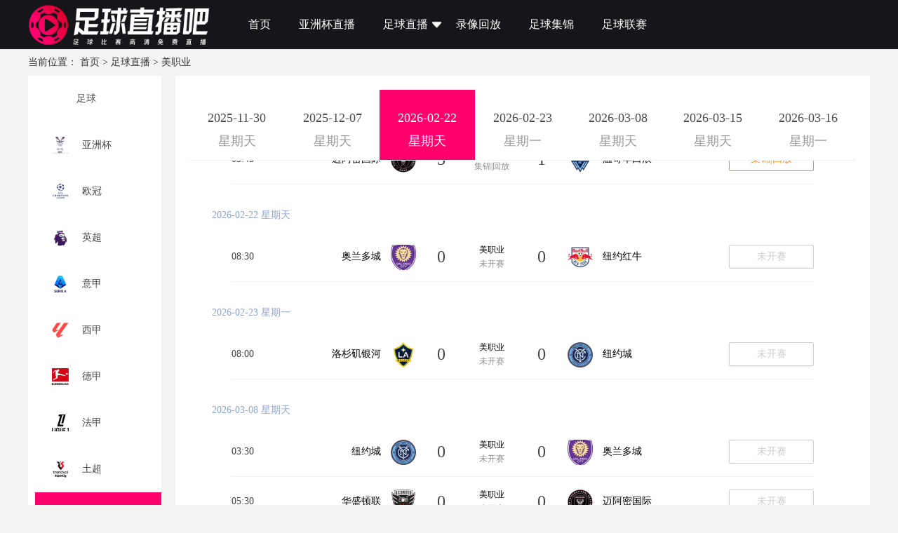

--- FILE ---
content_type: text/html; charset=utf-8
request_url: https://www.dqtryy.com/zuqiuzhibo/meizhiye/
body_size: 42733
content:
<!DOCTYPE html>
<html lang="zh-cn">
<head>
    <meta charset="UTF-8">
    <meta http-equiv="X-UA-Compatible" content="IE=edge">
    <meta name="viewport" content="width=device-width, initial-scale=1.0">
    
    <title>美职业直播_美职业比赛直播_美职业比赛视频免费在线高清直播 - 足球直播吧</title>

    
    <meta name="keywords" content="美职业直播,美职业比赛直播,美职业高清直播,美职业免费直播"/>
    <meta name="description" content="足球直播吧提供2026赛季美职业联赛最新比赛直播_美职业比赛免费直播_美职业比赛视频免费在线高清直播，关注足球直播吧实时了解2026美职业联赛最新赛程安排表和直播时间。"/>
    <link rel="alternate" media="only screen amd (max-width:750px)" href="https://m.dqtryy.com/zuqiuzhibo/meizhiye/">
    <meta property="bytedance:published_time" content="2026-01-20T08:02:12+08:00" />
    <meta property="bytedance:lrDate_time" content="2026-01-20T08:02:12+08:00" />

    

    <link rel="stylesheet" href="/static/home/css/swiper-bundle.css?v=12">
    <link rel="stylesheet" href="/static/home/css/layui.css?v=12">
    <link rel="stylesheet" href="/static/home/css/public.css?v=12">
    
    <link rel="stylesheet" href="/static/home/css/index.css?v=20">

                    

        <link rel="shortcut icon" href="https://media.r7n.cn/storage/www.51bhhl.com/202403/c22dd3bfcad49352fef00b6576a86a4d.png" type="image/x-icon">
        <base target="_blank">
</head>
<body>
<div class="wrap">
    <!-- 主体 -->
    
<div class="top">
    <div class="main-wrap">
        <div style="display: flex;">
            <div class="logo">
                <img src="https://media.r7n.cn/storage/www.51bhhl.com/202404/190a8de575e299a968bc1f8c628c02f6.png" alt="足球直播吧">
            </div>
            <!--头部TAB-->
            <div class="ul-wrap">
                                <div class="ul-wrap_tab">
                                        <a class="navList" href="/" target="_self">首页</a>
                                    </div>
                                                <div class="ul-wrap_tab">
                                        <a class="navList" href="/zuqiuzhibo/yazhoubei/" target="_self">亚洲杯直播</a>
                                    </div>
                                                <div class="ul-wrap_tab">
                    <img alt="" class="down" src="/static/home/images/down.png">
                                        <a class="navList" href="/zuqiuzhibo/" target="_self">足球直播</a>
                                        <div class="ul-wrap_tab_classify">
                                                <div>
                            <a  href="/zuqiuzhibo/yingchao/" target="_self">英超直播</a>
                        </div>
                                                <div>
                            <a  href="/zuqiuzhibo/ouguanbei/" target="_self">欧冠直播</a>
                        </div>
                                                <div>
                            <a  href="/zuqiuzhibo/xijia/" target="_self">西甲直播</a>
                        </div>
                                                <div>
                            <a  href="/zuqiuzhibo/dejia/" target="_self">德甲直播</a>
                        </div>
                                                <div>
                            <a  href="/zuqiuzhibo/shiyayu/" target="_self">世亚预直播</a>
                        </div>
                                            </div>
                </div>
                                                <div class="ul-wrap_tab">
                                        <a class="navList" href="/zuqiuhf/" target="_self">录像回放</a>
                                    </div>
                                                <div class="ul-wrap_tab">
                                        <a class="navList" href="/zuqiujijin/" target="_self">足球集锦</a>
                                    </div>
                                                <div class="ul-wrap_tab">
                                        <a class="navList" href="/liansaileixin/" target="_self">足球联赛</a>
                                    </div>
                                            </div>
        </div>
    </div>
</div>
<h1 style="height: 0; opacity: 0;font-size: 0;margin-bottom: 0;">美职业直播</h1>
<div class="WUWFtbtXEaiOTg6y main">
    <div class="main-wrap">
        <div id="bread" style="margin: 10px 0">
            当前位置：
                        <a href="/">首页</a> > <a href="/zuqiuzhibo/">足球直播</a> > 美职业                    </div>
    </div>
    <div class="PHmGVySSgtOg3wac main-wrap">
        <div class="flex" style="margin-top: 10px">
            <div class="9yHczgMredtz2eqR  box-w3" style="">
                <!--篮球-->
                <div class="VoZ3ZULP9iKT8vWV lanqiu">
                    <ul class="tYuySraeFn2ygERm lanqiu-ul">
                        <a href="/zuqiuzhibo/" >
                            <li class="533Tq4oQUCJfcxsC leftList"  >
                                <img src="/static/home/images/footimg.png" alt=""> 足球
                            </li>
                        </a>
                                                    <a href="/zuqiuzhibo/yazhoubei/" >
                                <li class="533Tq4oQUCJfcxsC leftList"  >
                                    <img src="https://cdn.sportnanoapi.com/football/competition/94241bf19ed9a213e869656b167ff471.png?imageView2/1/w/72/h/72" alt="亚洲杯"> &nbsp;&nbsp;亚洲杯                                </li>
                            </a>
                                                    <a href="/zuqiuzhibo/ouguan/" >
                                <li class="533Tq4oQUCJfcxsC leftList"  >
                                    <img src="https://cdn.sportnanoapi.com/football/competition/ac05535bde17129cb598311242b3afba.png?imageView2/1/w/72/h/72" alt="欧冠"> &nbsp;&nbsp;欧冠                                </li>
                            </a>
                                                    <a href="/zuqiuzhibo/yingchao/" >
                                <li class="533Tq4oQUCJfcxsC leftList"  >
                                    <img src="https://cdn.sportnanoapi.com/football/competition/3549f192c75cbc737a05fd51ecad383e.png?imageView2/1/w/72/h/72" alt="英超"> &nbsp;&nbsp;英超                                </li>
                            </a>
                                                    <a href="/zuqiuzhibo/yijia/" >
                                <li class="533Tq4oQUCJfcxsC leftList"  >
                                    <img src="https://cdn.sportnanoapi.com/football/competition/6b38f4015a6b3309ad9462e6ce27ae99.png?imageView2/1/w/72/h/72" alt="意甲"> &nbsp;&nbsp;意甲                                </li>
                            </a>
                                                    <a href="/zuqiuzhibo/xijia/" >
                                <li class="533Tq4oQUCJfcxsC leftList"  >
                                    <img src="https://cdn.sportnanoapi.com/football/competition/1fbbb4be3b47d9465c5badecc3122e07.png?imageView2/1/w/72/h/72" alt="西甲"> &nbsp;&nbsp;西甲                                </li>
                            </a>
                                                    <a href="/zuqiuzhibo/dejia/" >
                                <li class="533Tq4oQUCJfcxsC leftList"  >
                                    <img src="https://cdn.sportnanoapi.com/football/competition/0c6a25cd746e802296d9064b4504179d.png?imageView2/1/w/72/h/72" alt="德甲"> &nbsp;&nbsp;德甲                                </li>
                            </a>
                                                    <a href="/zuqiuzhibo/fajia/" >
                                <li class="533Tq4oQUCJfcxsC leftList"  >
                                    <img src="https://cdn.sportnanoapi.com/football/competition/6e13222836235b121c1af3bc3055e76b.png?imageView2/1/w/72/h/72" alt="法甲"> &nbsp;&nbsp;法甲                                </li>
                            </a>
                                                    <a href="/zuqiuzhibo/tuchao/" >
                                <li class="533Tq4oQUCJfcxsC leftList"  >
                                    <img src="https://cdn.sportnanoapi.com/football/competition/88c3b85732ee112ba91f7868272d1aa1.png?imageView2/1/w/72/h/72" alt="土超"> &nbsp;&nbsp;土超                                </li>
                            </a>
                                                    <a href="/zuqiuzhibo/meizhiye/" class="active">
                                <li class="533Tq4oQUCJfcxsC leftList"  >
                                    <img src="https://cdn.sportnanoapi.com/football/competition/d2fe5be131ad888084f50d6af533570c.png?imageView2/1/w/72/h/72" alt="美职业"> &nbsp;&nbsp;美职业                                </li>
                            </a>
                                                    <a href="/zuqiuzhibo/moxichao/" >
                                <li class="533Tq4oQUCJfcxsC leftList"  >
                                    <img src="https://cdn.sportnanoapi.com/football/competition/324d7a463a24c4cd35ef83456a1b8d05.png?imageView2/1/w/72/h/72" alt="墨西超"> &nbsp;&nbsp;墨西超                                </li>
                            </a>
                                                    <a href="/zuqiuzhibo/yaguan/" >
                                <li class="533Tq4oQUCJfcxsC leftList"  >
                                    <img src="https://cdn.sportnanoapi.com/football/competition/bbb3f5972c23f8865f7775b93ac0b741.png?imageView2/1/w/72/h/72" alt="亚冠"> &nbsp;&nbsp;亚冠                                </li>
                            </a>
                                                    <a href="/zuqiuzhibo/zhongchao/" >
                                <li class="533Tq4oQUCJfcxsC leftList"  >
                                    <img src="https://cdn.sportnanoapi.com/football/competition/df4c34bf97b380d1e30b84c509ff0354.png?imageView2/1/w/72/h/72" alt="中超"> &nbsp;&nbsp;中超                                </li>
                            </a>
                                                    <a href="/zuqiuzhibo/zhongjia/" >
                                <li class="533Tq4oQUCJfcxsC leftList"  >
                                    <img src="https://cdn.sportnanoapi.com/football/competition/aef1f7c3d09f7d1f60e0dde1ee3f1cbc.png?imageView2/1/w/72/h/72" alt="中甲"> &nbsp;&nbsp;中甲                                </li>
                            </a>
                                                    <a href="/zuqiuzhibo/zhongyi/" >
                                <li class="533Tq4oQUCJfcxsC leftList"  >
                                    <img src="https://cdn.sportnanoapi.com/football/competition/b6025970c665a7640122d6b3d156b0b8.png?imageView2/1/w/72/h/72" alt="中乙"> &nbsp;&nbsp;中乙                                </li>
                            </a>
                                                    <a href="/zuqiuzhibo/zuxiebei/" >
                                <li class="533Tq4oQUCJfcxsC leftList"  >
                                    <img src="https://cdn.sportnanoapi.com/football/competition/4acaf7b3bb3b7afdba60a02b02a600d1.png?imageView2/1/w/72/h/72" alt="足协杯"> &nbsp;&nbsp;足协杯                                </li>
                            </a>
                                                    <a href="/zuqiuzhibo/rizhilian/" >
                                <li class="533Tq4oQUCJfcxsC leftList"  >
                                    <img src="https://cdn.sportnanoapi.com/football/competition/13b70039c2194e9d1c73858f1d48cafb.png?imageView2/1/w/72/h/72" alt="日职联"> &nbsp;&nbsp;日职联                                </li>
                            </a>
                                                    <a href="/zuqiuzhibo/rizhiyi/" >
                                <li class="533Tq4oQUCJfcxsC leftList"  >
                                    <img src="https://cdn.sportnanoapi.com/football/competition/0c0c26d73fa3b627da013ad9c01f661c.png?imageView2/1/w/72/h/72" alt="日职乙"> &nbsp;&nbsp;日职乙                                </li>
                            </a>
                                                    <a href="/zuqiuzhibo/hanKlian/" >
                                <li class="533Tq4oQUCJfcxsC leftList"  >
                                    <img src="https://cdn.sportnanoapi.com/football/competition/c080bb97363f9be7ca4fca327c56ec0d.png?imageView2/1/w/72/h/72" alt="韩K联"> &nbsp;&nbsp;韩K联                                </li>
                            </a>
                                                    <a href="/zuqiuzhibo/shiyayu/" >
                                <li class="533Tq4oQUCJfcxsC leftList"  >
                                    <img src="https://cdn.sportnanoapi.com/football/competition/3b0629c7996640f230270cbb0ad6dc40.png?imageView2/1/w/72/h/72" alt="世亚预"> &nbsp;&nbsp;世亚预                                </li>
                            </a>
                                                    <a href="/zuqiuzhibo/shatelian/" >
                                <li class="533Tq4oQUCJfcxsC leftList"  >
                                    <img src="https://cdn.sportnanoapi.com/football/competition/9115e93d22380b87e231573b0a796f27.png?imageView2/1/w/72/h/72" alt="沙特联"> &nbsp;&nbsp;沙特联                                </li>
                            </a>
                                                    <a href="/zuqiuzhibo/oulian/" >
                                <li class="533Tq4oQUCJfcxsC leftList"  >
                                    <img src="https://cdn.sportnanoapi.com/football/competition/1792ba5a12171fedc6d543bdf173f37c.png?imageView2/1/w/72/h/72" alt="欧联"> &nbsp;&nbsp;欧联                                </li>
                            </a>
                                                    <a href="/zuqiuzhibo/guojiyouyi/" >
                                <li class="533Tq4oQUCJfcxsC leftList"  >
                                    <img src="https://cdn.sportnanoapi.com/football/competition/4e7c9460ee862d47c2ce6debfef6aace.png?imageView2/1/w/72/h/72" alt="国际友谊"> &nbsp;&nbsp;国际友谊                                </li>
                            </a>
                                            </ul>
                </div>
            </div>
            <div class="1oF5u2TlTLoUs90j right-box box-w4" style="max-width: 990px;">
                <div class="6mk48XoMIRNOftbg timenav">
                                        <div class="qm9nMGhZSarsJ8EJ timenavs">
                        <p>2025-11-30</p>
                                                <p>星期天</p>
                                            </div>
                                        <div class="0S6QDURHXc9C7FkW timenavs">
                        <p>2025-12-07</p>
                                                <p>星期天</p>
                                            </div>
                                        <div class="xKsZUs4faeUHTVX0 timenavs">
                        <p>2026-02-22</p>
                                                <p>星期天</p>
                                            </div>
                                        <div class="UvhZJNvPIeTyvMJo timenavs">
                        <p>2026-02-23</p>
                                                <p>星期一</p>
                                            </div>
                                        <div class="vK6E16MXLM2VrJyi timenavs">
                        <p>2026-03-08</p>
                                                <p>星期天</p>
                                            </div>
                                        <div class="evb27xThx2HTcZhI timenavs">
                        <p>2026-03-15</p>
                                                <p>星期天</p>
                                            </div>
                                        <div class="146i1HSfmr6RROSY timenavs">
                        <p>2026-03-16</p>
                                                <p>星期一</p>
                                            </div>
                                    </div>
                <div id="saishiover">
                                        <div class="oVIr5RPZMmTJcXXt saishi">
                        <p>2025-11-30 星期天</p>
                        <ul>
                                                        <li class="b3JrBBQdt6W9Fver rightList">
                                <div>07:10</div>
                                <div class="wO9OV7cvG5BFP81u saishi-1 sai-left">
                                    <span><a href="/zuqiuteam/55196.html" target="_blank">迈阿密国际</a></span>
                                    <img src="https://cdn.sportnanoapi.com/football/team/976fe1d29c112f4baeb844cdda2f04cb.png?imageView2/1/w/72/h/72" alt="迈阿密国际">
                                </div>

                                <div class="d5IWKrl25qLrZW0U saishi-2">5</div>

                                <div class="kUQ9cMIxyFeJ6p1v saishi-3">
                                    <span><a href="/zuqiuzhibo/meizhiye/" target="_blank">美职业</a></span>
                                    <span>集锦|回放</span>
                                </div>

                                <div class="g26nfiSmWTkQnDCE saishi-2">1</div>

                                <div class="m8B5W3j9r2yPTG9H saishi-1 sai-right">
                                    <img src="https://cdn.sportnanoapi.com/football/team/f5bbc8573e1b019164b11b13c49598bd.png?imageView2/1/w/72/h/72" alt="纽约城">
                                    <span><a href="/zuqiuteam/10807.html" target="_blank">纽约城</a></span>
                                </div>
                                <div>
                                                                        <div class="rqnEhJL7y6b0cj7v saishi-4-jj saishi-4">
                                        <a href="/zuqiuzhibo/4457136.html" target="_blank" class="CFtJqhqlj3V31VE7 flexAJ">
                                            集锦|回放                                        </a>
                                    </div>
                                                                    </div>
                            </li>
                                                                                    <li class="2usnUeq6uu50MDOF rightList">
                                <div>10:10</div>
                                <div class="22sbpAjjHwkhAqhG saishi-1 sai-left">
                                    <span><a href="/zuqiuteam/87068.html" target="_blank">圣地亚哥FC</a></span>
                                    <img src="https://cdn.sportnanoapi.com/football/team/4431a6b60ebf9369297717921a290687.png?imageView2/1/w/72/h/72" alt="圣地亚哥FC">
                                </div>

                                <div class="U5gOg4twJaNWPmBt saishi-2">1</div>

                                <div class="fvMaYyBegQtGBk4T saishi-3">
                                    <span><a href="/zuqiuzhibo/meizhiye/" target="_blank">美职业</a></span>
                                    <span>集锦|回放</span>
                                </div>

                                <div class="94aWowzJ5VE22XIk saishi-2">3</div>

                                <div class="u2laRPlYHGJu6kUh saishi-1 sai-right">
                                    <img src="https://cdn.sportnanoapi.com/football/team/527dcdb6260004a2c8f61fae9345f133.png?imageView2/1/w/72/h/72" alt="温哥华白浪">
                                    <span><a href="/zuqiuteam/11073.html" target="_blank">温哥华白浪</a></span>
                                </div>
                                <div>
                                                                        <div class="b5myAusE8FQ3qcex saishi-4-jj saishi-4">
                                        <a href="/zuqiuzhibo/4457474.html" target="_blank" class="XZAmFdeIYQ9ypT6v flexAJ">
                                            集锦|回放                                        </a>
                                    </div>
                                                                    </div>
                            </li>
                                                                                </ul>
                    </div>
                                        <div class="ULh3mFNz9FDmnaYE saishi">
                        <p>2025-12-07 星期天</p>
                        <ul>
                                                        <li class="G0tmNqMe0SRm9f9S rightList">
                                <div>03:45</div>
                                <div class="wFcpdCDd7HkVzuBf saishi-1 sai-left">
                                    <span><a href="/zuqiuteam/55196.html" target="_blank">迈阿密国际</a></span>
                                    <img src="https://cdn.sportnanoapi.com/football/team/976fe1d29c112f4baeb844cdda2f04cb.png?imageView2/1/w/72/h/72" alt="迈阿密国际">
                                </div>

                                <div class="WyZnxgHt9V04m7Fn saishi-2">3</div>

                                <div class="rBeinzyQdq7SsdXl saishi-3">
                                    <span><a href="/zuqiuzhibo/meizhiye/" target="_blank">美职业</a></span>
                                    <span>集锦|回放</span>
                                </div>

                                <div class="J0WFSnUgMXcgfnPU saishi-2">1</div>

                                <div class="1U3817t5d2Hz0DIb saishi-1 sai-right">
                                    <img src="https://cdn.sportnanoapi.com/football/team/527dcdb6260004a2c8f61fae9345f133.png?imageView2/1/w/72/h/72" alt="温哥华白浪">
                                    <span><a href="/zuqiuteam/11073.html" target="_blank">温哥华白浪</a></span>
                                </div>
                                <div>
                                                                        <div class="0UJCzsITWM6MU9L9 saishi-4-jj saishi-4">
                                        <a href="/zuqiuzhibo/4459234.html" target="_blank" class="g5p7kR02LMnyn3fp flexAJ">
                                            集锦|回放                                        </a>
                                    </div>
                                                                    </div>
                            </li>
                                                                                </ul>
                    </div>
                                        <div class="H3xKpHw2qkP71hGh saishi">
                        <p>2026-02-22 星期天</p>
                        <ul>
                                                        <li class="r15G2tC8IoFOrRKG rightList">
                                <div>08:30</div>
                                <div class="tyDXSQDxjqM0Jp9R saishi-1 sai-left">
                                    <span><a href="/zuqiuteam/12186.html" target="_blank">奥兰多城</a></span>
                                    <img src="https://cdn.sportnanoapi.com/football/team/b4ad649e6c6a9a6cf91493bf5e92ffbe.png?imageView2/1/w/72/h/72" alt="奥兰多城">
                                </div>

                                <div class="nf4Izxrd9XNpOPho saishi-2">0</div>

                                <div class="nLGX4t11a3mCZrFW saishi-3">
                                    <span><a href="/zuqiuzhibo/meizhiye/" target="_blank">美职业</a></span>
                                    <span>未开赛</span>
                                </div>

                                <div class="8w8LwWtCSr6iV8JJ saishi-2">0</div>

                                <div class="R8gkB8DwDrunAeq2 saishi-1 sai-right">
                                    <img src="https://cdn.sportnanoapi.com/football/team/8b8fe90668461b90ddc20516b0e6796d.png?imageView2/1/w/72/h/72" alt="纽约红牛">
                                    <span><a href="/zuqiuteam/10110.html" target="_blank">纽约红牛</a></span>
                                </div>
                                <div>
                                                                        <div class="Wkh20rJyafdaowDD saishi-4-wks saishi-4">
                                        <a href="/zuqiuzhibo/4459966.html" target="_blank" class="xI7cCyyZ8M1aYcTt flexAJ">
                                            未开赛                                        </a>
                                    </div>
                                                                    </div>
                            </li>
                                                                                </ul>
                    </div>
                                        <div class="moqutCmk9evNTeV4 saishi">
                        <p>2026-02-23 星期一</p>
                        <ul>
                                                        <li class="EsJdCSslXwLcUzqN rightList">
                                <div>08:00</div>
                                <div class="ZHFuhHyafhvmZ1Ci saishi-1 sai-left">
                                    <span><a href="/zuqiuteam/10487.html" target="_blank">洛杉矶银河</a></span>
                                    <img src="https://cdn.sportnanoapi.com/football/team/8ef755c4d2e1aed96dc5d291977c1043.png?imageView2/1/w/72/h/72" alt="洛杉矶银河">
                                </div>

                                <div class="UOCcsKYYZ0ipToIM saishi-2">0</div>

                                <div class="JekhGdTKv1Mk4OWd saishi-3">
                                    <span><a href="/zuqiuzhibo/meizhiye/" target="_blank">美职业</a></span>
                                    <span>未开赛</span>
                                </div>

                                <div class="lQPQhbO42DsSrh2x saishi-2">0</div>

                                <div class="Giz0AJCrPhG6Cmub saishi-1 sai-right">
                                    <img src="https://cdn.sportnanoapi.com/football/team/f5bbc8573e1b019164b11b13c49598bd.png?imageView2/1/w/72/h/72" alt="纽约城">
                                    <span><a href="/zuqiuteam/10807.html" target="_blank">纽约城</a></span>
                                </div>
                                <div>
                                                                        <div class="sIchTxr13ttZxbcL saishi-4-wks saishi-4">
                                        <a href="/zuqiuzhibo/4459976.html" target="_blank" class="y3ZFpPmJpXhm3E1m flexAJ">
                                            未开赛                                        </a>
                                    </div>
                                                                    </div>
                            </li>
                                                                                </ul>
                    </div>
                                        <div class="rGSvDrz5IMoPvK2o saishi">
                        <p>2026-03-08 星期天</p>
                        <ul>
                                                        <li class="eCH6mnFaSv0qyZiD rightList">
                                <div>03:30</div>
                                <div class="kDf8ipT2rhIlzbNu saishi-1 sai-left">
                                    <span><a href="/zuqiuteam/10807.html" target="_blank">纽约城</a></span>
                                    <img src="https://cdn.sportnanoapi.com/football/team/f5bbc8573e1b019164b11b13c49598bd.png?imageView2/1/w/72/h/72" alt="纽约城">
                                </div>

                                <div class="1mQzY8RJnJL9Q3FK saishi-2">0</div>

                                <div class="lI7gl8ePyUh6BHmP saishi-3">
                                    <span><a href="/zuqiuzhibo/meizhiye/" target="_blank">美职业</a></span>
                                    <span>未开赛</span>
                                </div>

                                <div class="KaqrUf5zg9MXQ7oE saishi-2">0</div>

                                <div class="y0dsKowsh6IKVTIL saishi-1 sai-right">
                                    <img src="https://cdn.sportnanoapi.com/football/team/b4ad649e6c6a9a6cf91493bf5e92ffbe.png?imageView2/1/w/72/h/72" alt="奥兰多城">
                                    <span><a href="/zuqiuteam/12186.html" target="_blank">奥兰多城</a></span>
                                </div>
                                <div>
                                                                        <div class="LggH7pRPez6MXwNk saishi-4-wks saishi-4">
                                        <a href="/zuqiuzhibo/4460025.html" target="_blank" class="DXXOjo4iKJasmHiv flexAJ">
                                            未开赛                                        </a>
                                    </div>
                                                                    </div>
                            </li>
                                                                                    <li class="bKPUr8DwUldXsORj rightList">
                                <div>05:30</div>
                                <div class="gNvNj9dDDAwMykqK saishi-1 sai-left">
                                    <span><a href="/zuqiuteam/10460.html" target="_blank">华盛顿联</a></span>
                                    <img src="https://cdn.sportnanoapi.com/football/team/2d846f3eea3e2d5067b26de498f83d94.png?imageView2/1/w/72/h/72" alt="华盛顿联">
                                </div>

                                <div class="GcltwAs5XCZtLml9 saishi-2">0</div>

                                <div class="U9JyycuAy3wQdLs5 saishi-3">
                                    <span><a href="/zuqiuzhibo/meizhiye/" target="_blank">美职业</a></span>
                                    <span>未开赛</span>
                                </div>

                                <div class="7mCgwD4N60FGT50n saishi-2">0</div>

                                <div class="d1ebQoFSgGcLkb82 saishi-1 sai-right">
                                    <img src="https://cdn.sportnanoapi.com/football/team/976fe1d29c112f4baeb844cdda2f04cb.png?imageView2/1/w/72/h/72" alt="迈阿密国际">
                                    <span><a href="/zuqiuteam/55196.html" target="_blank">迈阿密国际</a></span>
                                </div>
                                <div>
                                                                        <div class="Vl9BNBO1UxbwHMvy saishi-4-wks saishi-4">
                                        <a href="/zuqiuzhibo/4460026.html" target="_blank" class="B3ffIEsOcK8AJbg7 flexAJ">
                                            未开赛                                        </a>
                                    </div>
                                                                    </div>
                            </li>
                                                                                </ul>
                    </div>
                                        <div class="jQ9sDQM5qECe2QRj saishi">
                        <p>2026-03-15 星期天</p>
                        <ul>
                                                        <li class="jkSULWCO5D4pzOmF rightList">
                                <div>09:00</div>
                                <div class="jAynZFw4WSH1Q1SW saishi-1 sai-left">
                                    <span><a href="/zuqiuteam/16743.html" target="_blank">多伦多FC</a></span>
                                    <img src="https://cdn.sportnanoapi.com/football/team/a6f6290d4b7699729dc19349484841bf.png?imageView2/1/w/72/h/72" alt="多伦多FC">
                                </div>

                                <div class="x4NyV1fpdIionmGD saishi-2">0</div>

                                <div class="BmWdVPWCIjp5C2BA saishi-3">
                                    <span><a href="/zuqiuzhibo/meizhiye/" target="_blank">美职业</a></span>
                                    <span>未开赛</span>
                                </div>

                                <div class="J31SFQyC8glA1gTi saishi-2">0</div>

                                <div class="yDiZ45rG1nZGpCvn saishi-1 sai-right">
                                    <img src="https://cdn.sportnanoapi.com/football/team/8b8fe90668461b90ddc20516b0e6796d.png?imageView2/1/w/72/h/72" alt="纽约红牛">
                                    <span><a href="/zuqiuteam/10110.html" target="_blank">纽约红牛</a></span>
                                </div>
                                <div>
                                                                        <div class="mFEnmDrIvOirfDao saishi-4-wks saishi-4">
                                        <a href="/zuqiuzhibo/4460100.html" target="_blank" class="jkbRdA9hoCk0iXXf flexAJ">
                                            未开赛                                        </a>
                                    </div>
                                                                    </div>
                            </li>
                                                                                </ul>
                    </div>
                                        <div class="DadqGeGMwq83oDGi saishi">
                        <p>2026-03-16 星期一</p>
                        <ul>
                                                        <li class="dtwUVuz947Mn2bXe rightList">
                                <div>02:30</div>
                                <div class="TKZBVEyMGgO5Dllk saishi-1 sai-left">
                                    <span><a href="/zuqiuteam/10461.html" target="_blank">新英格兰革命</a></span>
                                    <img src="https://cdn.sportnanoapi.com/football/team/9c9f1dccf134c74c3ed72c6e587bf618.png?imageView2/1/w/72/h/72" alt="新英格兰革命">
                                </div>

                                <div class="YuGnj42RW7hhEmvi saishi-2">0</div>

                                <div class="8VM2HTnUtRpMw99k saishi-3">
                                    <span><a href="/zuqiuzhibo/meizhiye/" target="_blank">美职业</a></span>
                                    <span>未开赛</span>
                                </div>

                                <div class="LmY7ilhX7GbqhA6f saishi-2">0</div>

                                <div class="HJ0f04NDeHRpNtfY saishi-1 sai-right">
                                    <img src="https://cdn.sportnanoapi.com/football/team/1d14acf20b6647d3bf1f70959a875c8f.png?imageView2/1/w/72/h/72" alt="辛辛那提FC">
                                    <span><a href="/zuqiuteam/34314.html" target="_blank">辛辛那提FC</a></span>
                                </div>
                                <div>
                                                                        <div class="XYTVHMbgWYq1y2Ul saishi-4-wks saishi-4">
                                        <a href="/zuqiuzhibo/4460116.html" target="_blank" class="S8TwGQp1HWclqx4h flexAJ">
                                            未开赛                                        </a>
                                    </div>
                                                                    </div>
                            </li>
                                                                                </ul>
                    </div>
                                    </div>
            </div>
        </div>
    </div>
</div>


    <!-- /主体 -->
    <!-- 底部 -->
    
    <div class="botm">
    <div class="main-wrap">
        <div class="botm1">
                        <h3>热门联赛</h3>
                        <ul class="botm1-ul">
            </ul>
        </div>
        <div class="botm2">
            <div class="botm2-ul">
                                <a href="/liansaileixin/shiyayu/" target="_blank">世亚预</a>
                                <a href="/liansaileixin/guojiyouyi/" target="_blank">国际友谊</a>
                                <a href="/liansaileixin/ouzhoubei/" target="_blank">欧洲杯</a>
                                <a href="/liansaileixin/ouguan/" target="_blank">欧冠</a>
                                <a href="/liansaileixin/oulian/" target="_blank">欧联</a>
                                <a href="/liansaileixin/yingchao/" target="_blank">英超</a>
                                <a href="/liansaileixin/yijia/" target="_blank">意甲</a>
                                <a href="/liansaileixin/yibei/" target="_blank">意杯</a>
                                <a href="/liansaileixin/xijia/" target="_blank">西甲</a>
                                <a href="/liansaileixin/dejia/" target="_blank">德甲</a>
                                <a href="/liansaileixin/deyi/" target="_blank">德乙</a>
                                <a href="/liansaileixin/fajia/" target="_blank">法甲</a>
                                <a href="/liansaileixin/puchao/" target="_blank">葡超</a>
                                <a href="/liansaileixin/suchao/" target="_blank">苏超</a>
                                <a href="/liansaileixin/bijia/" target="_blank">比甲</a>
                                <a href="/liansaileixin/echao/" target="_blank">俄超</a>
                                <a href="/liansaileixin/bingdaochao/" target="_blank">冰岛超</a>
                                <a href="/liansaileixin/tuchao/" target="_blank">土超</a>
                                <a href="/liansaileixin/ajia/" target="_blank">阿甲</a>
                                <a href="/liansaileixin/ayi/" target="_blank">阿乙</a>
                                <a href="/liansaileixin/baxijia/" target="_blank">巴西甲</a>
                                <a href="/liansaileixin/meizhiye/" target="_blank">美职业</a>
                                <a href="/liansaileixin/moxichao/" target="_blank">墨西超</a>
                                <a href="/liansaileixin/yazhoubei/" target="_blank">亚洲杯</a>
                                <a href="/liansaileixin/yaguan/" target="_blank">亚冠</a>
                                <a href="/liansaileixin/dongnanjin/" target="_blank">东南锦</a>
                                <a href="/liansaileixin/yayunnyuzu/" target="_blank">亚运女足</a>
                                <a href="/liansaileixin/zhongchao/" target="_blank">中超</a>
                                <a href="/liansaileixin/zhongjia/" target="_blank">中甲</a>
                                <a href="/liansaileixin/zhongyi/" target="_blank">中乙</a>
                                <a href="/liansaileixin/zuxiebei/" target="_blank">足协杯</a>
                                <a href="/liansaileixin/rizhilian/" target="_blank">日职联</a>
                                <a href="/liansaileixin/rizhiyi/" target="_blank">日职乙</a>
                                <a href="/liansaileixin/rizulian/" target="_blank">日足联</a>
                                <a href="/liansaileixin/hanKlian/" target="_blank">韩K联</a>
                                <a href="/liansaileixin/hanK2lian/" target="_blank">韩K2联</a>
                                <a href="/liansaileixin/aochao/" target="_blank">澳超</a>
                                <a href="/liansaileixin/shatelian/" target="_blank">沙特联</a>
                                <a href="/liansaileixin/yilangchao/" target="_blank">伊朗超</a>
                                <a href="/liansaileixin/ouguolian/" target="_blank">欧国联</a>
                                <a href="/liansaileixin/ouxielian/" target="_blank">欧协联</a>
                                            </div>
        </div>
        <div class="botm3">
            <p>
                本站所有直播信号和视频录像均由用户收集或从搜索引擎搜索整理获得，所有内容均来自互联网，我们自身不提供任何直播信号和视频内容，如有侵犯您的权益请通知我们，我们会第一时间处理，谢谢！
            </p>
            <p>
                <a rel="nofollow" href="https://beian.miit.gov.cn" title="" target="_blank"></a>
            </p>
        </div>
    </div>
</div>
<style>
    .tool-tips-fixed {
        transform: translate3d(0, 0, 0);
        -webkit-transform: translate3d(0, 0, 0);
        -moz-transform: translate3d(0, 0, 0);
        -o-transform: translate3d(0, 0, 0);
        position: fixed;
        bottom: 48px;
        right: calc(calc(calc(100% - 1200px) / 2) - 110px);
        visibility: visible;
        z-index: 10;
    }
    .tool-tips-fixed .link {
        transition: .3s;
        -webkit-transition: .3s;
        -moz-transition: .3s;
        -o-transition: .3s;
        transform-style: preserve-3d;
        -webkit-transform-style: preserve-3d;
        -moz-transform-style: preserve-3d;
        -o-transform-style: preserve-3d;
        float: left;
        margin-bottom: 5px;
        line-height: 45px;
        text-align: center;
        color: #fff;
        font-size: 16px;
        cursor: pointer;
        position: relative;
        border-radius: 4px;
    }
    .code-img {
        position: absolute;
        top: -91px;
        left: 50%;
        margin-left: -51px;
        width: 100px;
        height: auto;
    }
</style>

    
    <!-- /底部 -->
    <!-- 脚本 -->
    
    <!-- /脚本 -->
    <!-- 统计代码 -->
    
     <script>
var _czc = _czc || [];
(function () {
	var um = document.createElement("script");
	um.src = "https://s4.cnzz.com/z.js?id=1281413485&async=1";
	var s = document.getElementsByTagName("script")[0];
	s.parentNode.insertBefore(um, s);
})();
</script>    
    <!-- /统计代码 -->
</div>
</body>


<script src="/static/home/js/jquery.min.js?v=20"></script>
<script src="/static/home/js/public.js?v=20"></script>
<script src="/static/home/js/swiper-bundle.js?v=20"></script>

<link rel="stylesheet" href="/static/home/css/saishi.css?v=20">
<script src="/static/home/js/saishi.js?v=20"></script>
<script src="/static/home/js/layui.js"></script>
<script src="/static/home/js/index2.js"></script>

</html>

--- FILE ---
content_type: text/css
request_url: https://www.dqtryy.com/static/home/css/index.css?v=20
body_size: 5087
content:
.saishi{
   min-width: 1180px;
    background-color: white;
    margin-top: 20px;
}
.saishi:first-child{
    margin-top: 0;
}
.saishi p{
    font-size: 14px;
    color: #90A5C9;
    height: 48px;
    line-height: 48px;
    box-sizing: border-box;
    padding-left: 32px;
}
.rightList{
    display: flex;
    height: 70px;
    line-height: 70px;
    flex-shrink: 0;
    justify-content: space-between;
    border-bottom: 1px solid #EEF3F8;
    /*padding: 0 60px;*/
}

.rightList:hover{
    background-color: #f8eeee;
}
.saishi-1{
    width: 200px;
    flex-shrink: 0;
    align-items: center;
    overflow: hidden;
    text-overflow: ellipsis;
    white-space: nowrap;
    text-align: right;
}
.sai-left{
    text-align: right;
}
.sai-right{
    text-align: left;
}
.saishi-1 span{
    display: inline-block;

}
.saishi-1 img {
    width: 36px;
    height: 36px;
}
.saishi-1 span{
    margin: 0 10px;
}

.saishi-2{
    font-size: 24px;
    text-align: center;
    overflow: hidden;
    text-overflow: ellipsis;
    white-space: nowrap;
}
.saishi-3{
    flex-shrink: 0;
    width: 100px;
}
.saishi-3 span{
    line-height: 20px;
    color: #8e8e8e;
    font-size: 12px;
    display: block;
    text-align: center;
    overflow: hidden;
    text-overflow: ellipsis;
    white-space: nowrap;
}
.saishi-3 span:nth-child(1){
    margin-top: 15px;
}
.saishi-4{
    font-size: 14px;
    display: inline-block;
    cursor: pointer;
    margin-top: 17.5px;
    position: relative;
    width: 119px;
    line-height: 32px;
    border-radius: 2px;
    text-align: center;
}
.saishi-4-wks{
    border: 1px solid #CCCCCC;
}
.saishi-4-wks a{
    color: #CCCCCC;
}
.saishi-4-jj{
    border: 1px solid #FF8F06;
}
.saishi-4-jj a{
    color: #FF8F06;
}
.saishi-4-zb{
    background: #FF3546;
}
.saishi-4-zb a{
    color: #fff;
}


.timenav{
    width: 1200px;
    height: 100px;
    background-color: #fff;
    margin-top: 20px;
    display: flex;
    align-items: center;
    margin-bottom: 10px;
}
.timenavs{
    width: 205px;
    height: 100%;
    text-align: center;
  
}
.timenavs p{
font-size: 18px;
  
}
.timenavs p:nth-child(1){
    margin-top:30px;
    color: #4C4B4A;
}
.timenavs p:nth-child(2){
    margin-top: 10px;
    color: #999999;
}
#saishiover{
    width: 1200px;
    height: 800px;
    overflow: auto;
    /* content-visibility: auto; */
}
.saishi-11{
    width: 167px;
    display: flex;
    flex-shrink: 0;
    align-items: center;
}
.saishi-11 span{
    display: inline-block;
    width: 124px;
    text-align: center;
    overflow: hidden;
    text-overflow: ellipsis;
    white-space: nowrap;
}
.saishi-11 img {
    width: 36px;
    height: 36px;
    object-fit: contain;
}
.saishi-11 span{
    margin: 0 10px;
}
.saishi-21{
    font-size: 24px;
    width: 50px;
    text-align: center;
    overflow: hidden;
    text-overflow: ellipsis;
    white-space: nowrap;
}
.saishi-31{
    flex-shrink: 0;
    width: 70px;
}
.saishi-31 span{
    line-height: 20px;
    color: #8e8e8e;
    font-size: 12px;
    display: block;
    text-align: center;
    overflow: hidden;
    text-overflow: ellipsis;
    white-space: nowrap;
}
.saishi-31 span:nth-child(1){
    margin-top: 15px;
}
.saishi-41{
    font-size: 14px;
    display: inline-block;
    cursor: pointer;
    margin-top: 17.5px;
    position: relative;
    width: 119px;
    line-height: 32px;
    border-radius: 2px;
    text-align: center;
}
.saishi-41-wks{
    border: 1px solid #CCCCCC;
}
.saishi-41-wks a{
    color: #CCCCCC;
}
.saishi-41-jj{
    border: 1px solid #FF8F06;
}
.saishi-41-jj a{
    color: #FF8F06;
}
.saishi-41-zb{
    background: #FF3546;
}
.saishi-41-zb a{
    color: #fff;
}

/*直播页*/

.box-w3 {
    min-width: 190px;
    max-height: 940px;height: 940px;background: #fff;
}
.box-w3 .lanqiu-ul::-webkit-scrollbar{
    display: none;
}
.box-w3 .lanqiu-ul{
    height:calc(100% - 70px);
    overflow-y: scroll;
}
.lanqiu-ul {
    overflow: hidden;
    width: 190px;
    display: flex;
    flex-direction: column;
    align-content: space-around;
    background-color: #fff;
}

.lanqiu-ul li {
    width: 100%;
    height: 66px;
    line-height: 66px;
    box-sizing: border-box;
    padding-left: 24px;
    display: flex;
    align-items: center;
    cursor: pointer;
}


.lanqiu-ul>a:hover {
    background-color: #f8eef0;
}

.lanqiu-ul a {
    display: block;
    padding-left: 10px;
}
.lanqiu-ul>a.active li{
    background-color: rgb(255, 0, 109);
}
.lanqiu {
    height: 100%;
    width: 100%;
}
.lanqiu p {
    font-size: 14px;
    height: 70px;
    line-height: 70px;
    box-sizing: border-box;
    padding-left: 32px;
    background: rgb(255, 0, 109);
}

.lanqiu span {
    color: #fff;
}

.lanqiu img {
    width: 24px;
    height: 24px;
    margin-right: 11px;
}
.box-w4 {
    min-width: 890px;
    min-height: 765px;
}
.box-w4 .timenav {
    width: 100%;
    margin-top: 0;
    display: flex;
    align-items: center;
    overflow: auto;
    margin-bottom: 0;
    border-bottom: 1px solid #EEF3F8;
}
.box-w4 .timenavs{
    cursor: pointer;
}
.box-w4 #saishiover{
    min-width:100%;
    width: 100%;
}
.box-w4 #saishiover .saishi{
    width: 100%;
    min-width:100%;
}
.box-w4 .rightList{
    margin: 0 60px;
}
.box-w4 .saishi-2{
    width: auto;
}
.box-w4 .saishi-3{
    width: 70px;
}
.box-w4 .rightList:hover{
    background: none;
}

--- FILE ---
content_type: text/css
request_url: https://www.dqtryy.com/static/home/css/saishi.css?v=20
body_size: 1933
content:
.carousel{
    min-width: 1200px;
    min-height: 240px;
    position: relative;
}
.swiper-slide1 img {
    display: block;
    min-width: 1200px;
  }
  .swiper-slide1 {
    background-position: center;
    background-size: cover;
    min-width: 100%;
  }
.swiper {
    width: 100%;
    height: 140px;
    margin-top: 10px;
    overflow: hidden;

}  
.slide-ul{
    width: 202px;
    height: 120px;
    background-color: white;
    text-align: center;
    
}
.swiper-button-prev, .swiper-rtl .swiper-button-next{
    left: 0 !important; 
}
.swiper-button-prev, .swiper-rtl .swiper-button-next{

}
.swiper-button-next.swiper-button-disabled, .swiper-button-prev.swiper-button-disabled{
    opacity: 1 !important;
}
.bt{
    font-size: 12px;
    font-weight: 400;
    color: #4C4B4A;
    padding-top: 10px;
}
.rq{
    font-size: 14px;
    font-weight: 400;
    color: #4C4B4A;
    margin-top: 10px;
}
.slide-gk{
    display: flex;
    justify-content: space-around;
    align-items: center;
    margin-top: 10px;
    flex-shrink: 0;
}
.slide-gk div:nth-child(1){
    width: 60px;
}
.slide-gk div:nth-child(3){
    width: 60px;
}
.slide-gk p{
    font-size: 12px;
    color: #999999;
    white-space: nowrap;
}
.slide-gk img{
    width: 28px;
    height: 28px;
    object-fit: contain;
}
.gk{
    width: 45px;
    height: 20px;
    background: #FF008C;
    border-radius: 4px 4px 4px 4px;
    font-size: 12px;
    color: #fff;
    line-height: 20px;
    cursor: pointer;
}
.gk a{
    color: #fff;
}
.qbsc{
    width: 76px;
    background: #fff;
    height: 120px;
    margin-top: -10px;
    font-size: 12px;
    color: #FF008C;
    text-align: center;
    line-height: 120px;
    margin-right: 35px;
}
.qbsc q{
    color: #FF008C;
}
.swiper-button-next:after, .swiper-button-prev:after{
    font-size: 12px !important;
}

.pagination{
    display: flex;
    align-items: center;
    justify-content: center;
}
.iptPage{
    width: 30px;
    height: 30px;
    outline: 0;
    text-align: center;
    padding: 0 10px;
    border: 1px solid #ccc;
    border-radius: 2px;
    -webkit-border-radius: 2px;
    -moz-border-radius: 2px;
    -ms-border-radius: 2px;
    -o-border-radius: 2px;
}

--- FILE ---
content_type: application/javascript
request_url: https://www.dqtryy.com/static/home/js/index2.js
body_size: 1023
content:
var saishiover = document.getElementById('saishiover')
var timenavs = document.getElementsByClassName('timenavs')
var saishi = document.getElementsByClassName('saishi')
var date = new Date()
var res = date.getFullYear() + '-' + Number(date.getMonth() + 1) + '-' + date.getDate()
var x = 0;
for (let i = 0; i < timenavs.length; i++) {
    timenavs[i].index = i;
    //直接指定高度
    saishiover.scrollTop = saishi[2].offsetTop -  210
    timenavs[i].onclick = function () {
        timenavs[x].style.background = '#fff'
        timenavs[x].children[0].style.color = '#4C4B4A'
        timenavs[x].children[1].style.color = '#999999'

        timenavs[this.index].style.background = '#FF006D'
        timenavs[this.index].children[0].style.color = '#fff'
        timenavs[this.index].children[1].style.color = '#fff'
        x = this.index
        saishiover.scrollTop = saishi[x].offsetTop - 210
    }
    if (timenavs[i].children[0].innerHTML == res) {
        timenavs[i].style.background = '#FF006D'
        timenavs[i].children[0].style.color = '#fff'
        timenavs[i].children[1].style.color = '#fff'
        x = i
        saishiover.scrollTop = saishi[x].offsetTop -  210
    }
}
timenavs[2].onclick()



